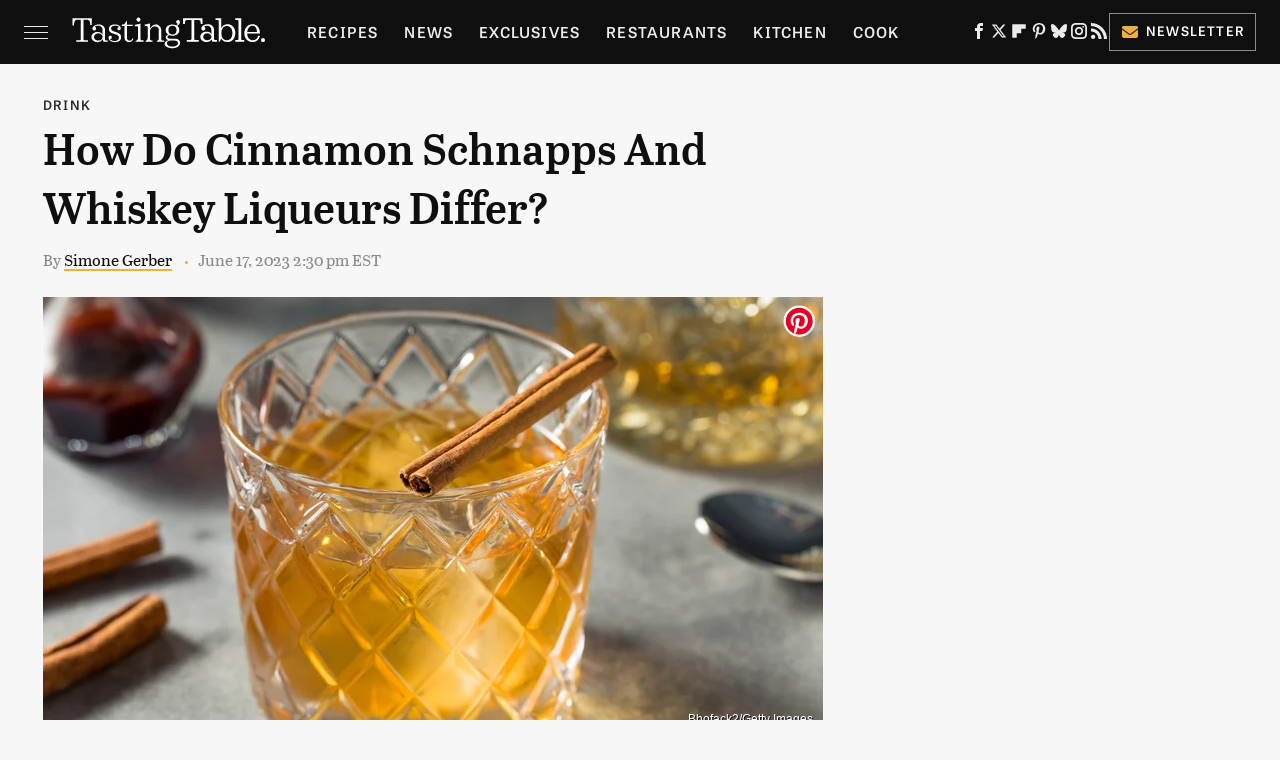

--- FILE ---
content_type: text/html
request_url: https://api.intentiq.com/profiles_engine/ProfilesEngineServlet?at=39&mi=10&dpi=936734067&pt=17&dpn=1&iiqidtype=2&iiqpcid=ec485937-69c6-4b10-b7d1-3c76fe281020&iiqpciddate=1769244564113&pcid=e20d8ed7-ff92-4020-8c11-474d45345a27&idtype=3&gdpr=0&japs=false&jaesc=0&jafc=0&jaensc=0&jsver=0.33&testGroup=A&source=pbjs&ABTestingConfigurationSource=group&abtg=A&vrref=https%3A%2F%2Fwww.tastingtable.com
body_size: 54
content:
{"abPercentage":97,"adt":1,"ct":2,"isOptedOut":false,"data":{"eids":[]},"dbsaved":"false","ls":true,"cttl":86400000,"abTestUuid":"g_f1052527-8b5e-4a9b-89d2-30c2f933d3cd","tc":9,"sid":1761493891}

--- FILE ---
content_type: text/plain; charset=utf-8
request_url: https://ads.adthrive.com/http-api/cv2
body_size: 2863
content:
{"om":["0av741zl","0iyi1awv","1","10ua7afe","11142692","11509227","11896988","12010080","12010084","12010088","12168663","124843_10","124853_8","17_24766984","1891/84813","1891/84814","1h7yhpl7","1ktgrre1","1qycnxb6","1zjn1epv","2132:45868998","2249:650628523","2249:650650503","2249:691925891","2307:0gpaphas","2307:1h7yhpl7","2307:2gev4xcy","2307:74scwdnj","2307:7xb3th35","2307:9t6gmxuz","2307:g749lgab","2307:gdh74n5j","2307:hfqgqvcv","2307:innyfbu3","2307:ixtrvado","2307:kpqczbyg","2307:lp37a2wq","2307:m6rbrf6z","2307:r5pphbep","2307:s00uohbj","2307:u30fsj32","2307:u7p1kjgp","2307:uwzmt4le","2307:vkztsyop","2307:w15c67ad","2307:xoozeugk","2307:xoqodiix","2307:y7fzjmqi","2307:z2zvrgyz","2409_25495_176_CR52092921","2409_25495_176_CR52092923","2409_25495_176_CR52153849","2409_25495_176_CR52178316","2409_25495_176_CR52186411","242697002","25048198","2636_1101777_7764-1036209","2636_1101777_7764-1036210","2662_200562_8182933","2676:85690551","2676:86739499","2760:176_CR52092923","28925636","29414696","2gev4xcy","2jjp1phz","3018/5e4528cc08cf036e33a396891acb74da","3018/7609ed39908b429992edbba19da37a27","308_125204_13","3335_25247_700109379","3490:CR52092921","3490:CR52092923","3490:CR52175340","3490:CR52178316","3490:CR52223725","3658_136236_x7xpgcfc","3658_15038_7ju85h9b","3658_15078_fqeh4hao","3658_153983_ww2ziwuk","3658_18008_hswgcqif","3658_203382_y96tvrmt","3658_203382_z2zvrgyz","3658_644013_rnvjtx7r","381513943572","3LMBEkP-wis","3aptpnuj","409_216416","409_220334","409_220369","409_225986","409_227223","409_227224","409_228105","44429836","44629254","458901553568","45975236","4714_18819_QK3SE5REXVCDHKEKVQWITS","47869802","481703827","485027845327","4etfwvf1","50525751","514912","52321815","53v6aquw","5504:203929","5510:bxx2ali1","5510:quk7w53j","5510:u56k46eo","5510:vkztsyop","557_409_216366","557_409_216396","557_409_220139","557_409_220149","557_409_220153","557_409_220159","557_409_220169","557_409_220171","557_409_220344","557_409_220354","557_409_225988","557_409_228054","557_409_228059","557_409_228064","557_409_228065","557_409_228077","55826909","56635908","57173285","5iujftaz","5s8wi8hf","5vb39qim","61085224","619089559","61916211","61916223","61916225","61916229","61926845","61932920","61932925","61932933","6226505231","6226507991","6226530649","628086965","628153053","628153173","628223277","628360582","628444433","628444439","628622163","628622172","628622178","628622241","628622244","628622247","628622250","628683371","628687043","628803013","628841673","629009180","629167998","629168001","629168010","629168565","629171196","629171202","62946751","62971378","663293625","663293761","676136775","683738007","683738706","684492634","694912939","695879875","697525780","697525781","697525791","697525793","697525795","697525805","697525824","6ejtrnf9","6tj9m7jw","6urrqrwo","700109389","700109393","700117707","704511298","705115442","705116861","705117050","705119942","70_86082998","725271087996","725307849769","7255_121665_dsp-387454","74243_74_18364134","74wv3qdx","7969_149355_45550809","7969_149355_45975236","7a0tg1yi","7cogqhy0","7fmk89yf","7vplnmf7","7xb3th35","8152859","8152878","8172732","82133858","83446625","86082782","86690135","86888339","8831024240_564549740","8w4klwi4","9057/0328842c8f1d017570ede5c97267f40d","9057/211d1f0fa71d1a58cabee51f2180e38f","91950685","91950690","9925w9vu","9d5f8vic","9nex8xyd","9t6gmxuz","LotYqaq9D44","a24l6iop","a7wye4jw","axw5pt53","b0ab98d9-3747-42eb-98f0-ab92a4b3d9f1","b90cwbcd","bd5xg6f6","bfwolqbx","c25t9p0u","c3tpbb4r","cd40m5wq","cr-Bitc7n_p9iw__vat__49i_k_6v6_h_jce2vj5h_G0l9Rdjrj","cr-Bitc7n_p9iw__vat__49i_k_6v6_h_jce2vj5h_I4lo9gokm","cr-g7ywwk7qvft","cr-gjotk8o9u9vd","cr-k9ii7o3gu9vd","cr-k9ii7o3gubxe","cv0h9mrv","de66hk0y","de6sdyoz","fqeh4hao","gn3plkq1","h0cw921b","h4x8d2p8","heb21q1u","hffavbt7","hfqgqvcv","hswgcqif","i2aglcoy","i90isgt0","iqdsx7qh","ixtrvado","j39smngx","k2xfz54q","kk5768bd","kpqczbyg","l2s786m6","lc408s2k","lp1o53wi","lqdvaorh","m6rbrf6z","muvxy961","mznp7ktv","n8w0plts","nDEslD5DCrE","nsqnexud","o5xj653n","of8dd9pr","p0odjzyt","pi9dvb89","piwneqqj","pizqb7hf","pkydekxi","pl298th4l1a","plth4l1a","ppn03peq","prcz3msg","q9I-eRux9vU","qt09ii59","quk7w53j","r0u09phz","r5pphbep","rnvjtx7r","rrlikvt1","s5fkxzb8","t7jqyl3m","u30fsj32","u56k46eo","u7p1kjgp","uhebin5g","v705kko8","vdcb5d4i","vkztsyop","w15c67ad","wp3sy74c","ww2ziwuk","wwo5qowu","x420t9me","xgjdt26g","xncaqh7c","xnfnfr4x","xoqodiix","y96tvrmt","z2zvrgyz","zep75yl2","zisbjpsl","7979132","7979135"],"pmp":[],"adomains":["123notices.com","1md.org","about.bugmd.com","acelauncher.com","adameve.com","akusoli.com","allyspin.com","askanexpertonline.com","atomapplications.com","bassbet.com","betsson.gr","biz-zone.co","bizreach.jp","braverx.com","bubbleroom.se","bugmd.com","buydrcleanspray.com","byrna.com","capitaloneshopping.com","clarifion.com","combatironapparel.com","controlcase.com","convertwithwave.com","cotosen.com","countingmypennies.com","cratedb.com","croisieurope.be","cs.money","dallasnews.com","definition.org","derila-ergo.com","dhgate.com","dhs.gov","displate.com","easyprint.app","easyrecipefinder.co","fabpop.net","familynow.club","fla-keys.com","folkaly.com","g123.jp","gameswaka.com","getbugmd.com","getconsumerchoice.com","getcubbie.com","gowavebrowser.co","gowdr.com","gransino.com","grosvenorcasinos.com","guard.io","hero-wars.com","holts.com","instantbuzz.net","itsmanual.com","jackpotcitycasino.com","justanswer.com","justanswer.es","la-date.com","lightinthebox.com","liverrenew.com","local.com","lovehoney.com","lulutox.com","lymphsystemsupport.com","manualsdirectory.org","meccabingo.com","medimops.de","mensdrivingforce.com","millioner.com","miniretornaveis.com","mobiplus.me","myiq.com","national-lottery.co.uk","naturalhealthreports.net","nbliver360.com","nikke-global.com","nordicspirit.co.uk","nuubu.com","onlinemanualspdf.co","original-play.com","outliermodel.com","paperela.com","paradisestays.site","parasiterelief.com","peta.org","photoshelter.com","plannedparenthood.org","playvod-za.com","printeasilyapp.com","printwithwave.com","profitor.com","quicklearnx.com","quickrecipehub.com","rakuten-sec.co.jp","rangeusa.com","refinancegold.com","robocat.com","royalcaribbean.com","saba.com.mx","shift.com","simple.life","spinbara.com","systeme.io","taboola.com","tackenberg.de","temu.com","tenfactorialrocks.com","theoceanac.com","topaipick.com","totaladblock.com","usconcealedcarry.com","vagisil.com","vegashero.com","vegogarden.com","veryfast.io","viewmanuals.com","viewrecipe.net","votervoice.net","vuse.com","wavebrowser.co","wavebrowserpro.com","weareplannedparenthood.org","xiaflex.com","yourchamilia.com"]}

--- FILE ---
content_type: text/plain
request_url: https://rtb.openx.net/openrtbb/prebidjs
body_size: -85
content:
{"id":"4091776d-37f4-43c4-92a8-d3419150880f","nbr":0}

--- FILE ---
content_type: text/plain
request_url: https://rtb.openx.net/openrtbb/prebidjs
body_size: -225
content:
{"id":"236233ad-6aa8-4459-8300-d5a3e48c2a0a","nbr":0}